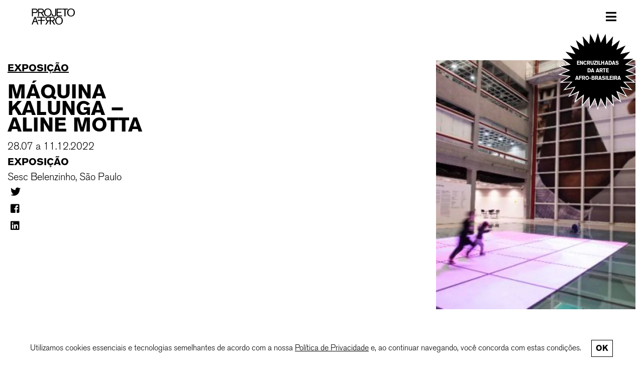

--- FILE ---
content_type: text/html; charset=UTF-8
request_url: https://projetoafro.com/agenda/maquina-kalunga-aline-motta/
body_size: 14847
content:
<!DOCTYPE html>
<html lang="pt">
    
<head>

    <meta charset="UTF-8">
    <meta http-equiv="X-UA-Compatible" content="IE=edge">
    <meta name="viewport" content="width=device-width, initial-scale=1.0">
    
    <!-- no phone bugs -->
    <meta name="format-detection" content="telephone=no">
    
    <!-- Global site tag (gtag.js) - Google Analytics -->
    <script async src="https://www.googletagmanager.com/gtag/js?id=UA-162716210-1"></script>
    <script>
        window.dataLayer = window.dataLayer || [];
        function gtag(){dataLayer.push(arguments);}
        gtag('js', new Date());

        gtag('config', 'UA-162716210-1');
    </script>
    
        
    <!-- facebook imagens and titles -->
    <meta property="og:locale" content="pt_BR">
    <meta property="og:url" content="https://projetoafro.com/agenda/maquina-kalunga-aline-motta/">
    
    <meta property="og:title" content="Máquina Kalunga &#8211; Aline Motta">
    <meta property="og:site_name" content="Projeto Afro">
    
    <meta property="og:image" content="https://projetoafro.com/wp-content/uploads/2022/10/2022-10-05-agenda-aline-belenzinho.jpg">
    
    <meta property="og:description" content="PROJETO AFRO É UMA PLATAFORMA AFRO-BRASILEIRA DE MAPEAMENTO E DIFUSÃO DE ARTISTAS NEGROS/AS/ES.">
    
    <meta name="Description" CONTENT="PROJETO AFRO É UMA PLATAFORMA AFRO-BRASILEIRA DE MAPEAMENTO E DIFUSÃO DE ARTISTAS NEGROS/AS/ES.">
    
    <meta name="author" content="Projeto Afro">
    <meta name="keywords" content="projeto afro, arte, artistas, afro-brasileiros, brasil, são paulo, rio de janeiro, brasília, porto alegre, curitiba, recife, artístico, ontico lab">
    
    <title>
          Máquina Kalunga &#8211; Aline Motta | PROJETO AFRO    </title>
    
    <link rel="icon" href="https://projetoafro.com/wp-content/themes/projetoafro/_imagens/brazil.ico" type="image/ico" sizes="65x65">
    <link rel=”canonical” href=””>
	
    <title>Máquina Kalunga &#8211; Aline Motta &#8211; PROJETO AFRO</title>
<meta name='robots' content='max-image-preview:large' />
<link rel="alternate" title="oEmbed (JSON)" type="application/json+oembed" href="https://projetoafro.com/wp-json/oembed/1.0/embed?url=https%3A%2F%2Fprojetoafro.com%2Fagenda%2Fmaquina-kalunga-aline-motta%2F&#038;lang=pt" />
<link rel="alternate" title="oEmbed (XML)" type="text/xml+oembed" href="https://projetoafro.com/wp-json/oembed/1.0/embed?url=https%3A%2F%2Fprojetoafro.com%2Fagenda%2Fmaquina-kalunga-aline-motta%2F&#038;format=xml&#038;lang=pt" />
<style id='wp-img-auto-sizes-contain-inline-css' type='text/css'>
img:is([sizes=auto i],[sizes^="auto," i]){contain-intrinsic-size:3000px 1500px}
/*# sourceURL=wp-img-auto-sizes-contain-inline-css */
</style>
<style id='classic-theme-styles-inline-css' type='text/css'>
/*! This file is auto-generated */
.wp-block-button__link{color:#fff;background-color:#32373c;border-radius:9999px;box-shadow:none;text-decoration:none;padding:calc(.667em + 2px) calc(1.333em + 2px);font-size:1.125em}.wp-block-file__button{background:#32373c;color:#fff;text-decoration:none}
/*# sourceURL=/wp-includes/css/classic-themes.min.css */
</style>
<link rel='stylesheet' id='contact-form-7-css' href='https://projetoafro.com/wp-content/plugins/contact-form-7/includes/css/styles.css?ver=6.1.4' type='text/css' media='all' />
<link rel='stylesheet' id='ppress-frontend-css' href='https://projetoafro.com/wp-content/plugins/wp-user-avatar/assets/css/frontend.min.css?ver=4.16.8' type='text/css' media='all' />
<link rel='stylesheet' id='ppress-flatpickr-css' href='https://projetoafro.com/wp-content/plugins/wp-user-avatar/assets/flatpickr/flatpickr.min.css?ver=4.16.8' type='text/css' media='all' />
<link rel='stylesheet' id='ppress-select2-css' href='https://projetoafro.com/wp-content/plugins/wp-user-avatar/assets/select2/select2.min.css?ver=6.9' type='text/css' media='all' />
<link rel='stylesheet' id='bootstrap-css' href='https://projetoafro.com/wp-content/themes/projetoafro/_css/bootstrap4.3.1.min.css?ver=2025.09.26.1' type='text/css' media='all' />
<link rel='stylesheet' id='font-awesome-css' href='https://projetoafro.com/wp-content/themes/projetoafro/_css/fontawesome5.2.0.css?ver=2025.09.26.1' type='text/css' media='all' />
<link rel='stylesheet' id='projeto-afro-css' href='https://projetoafro.com/wp-content/themes/projetoafro/style.css?ver=2025.09.26.1' type='text/css' media='all' />
<link rel='stylesheet' id='owl-carousel-css' href='https://projetoafro.com/wp-content/themes/projetoafro/_css/owl.carousel.min.css?ver=2025.09.26.1' type='text/css' media='all' />
<link rel='stylesheet' id='owl-carousel-theme-css' href='https://projetoafro.com/wp-content/themes/projetoafro/_css/owl.theme.default.min.css?ver=2025.09.26.1' type='text/css' media='all' />
<script type="text/javascript" src="https://projetoafro.com/wp-includes/js/jquery/jquery.min.js?ver=3.7.1" id="jquery-core-js"></script>
<script type="text/javascript" src="https://projetoafro.com/wp-includes/js/jquery/jquery-migrate.min.js?ver=3.4.1" id="jquery-migrate-js"></script>
<script type="text/javascript" src="https://projetoafro.com/wp-content/plugins/wp-user-avatar/assets/flatpickr/flatpickr.min.js?ver=4.16.8" id="ppress-flatpickr-js"></script>
<script type="text/javascript" src="https://projetoafro.com/wp-content/plugins/wp-user-avatar/assets/select2/select2.min.js?ver=4.16.8" id="ppress-select2-js"></script>
<script type="text/javascript" src="https://projetoafro.com/wp-content/themes/projetoafro/_js/owl.carousel.min.js?ver=2025.09.26.1" id="owl-carousel-js"></script>
<script type="text/javascript" src="https://projetoafro.com/wp-content/themes/projetoafro/_js/projeto-afro.js?ver=2025.09.26.1" id="projeto-afro-js"></script>
<link rel="https://api.w.org/" href="https://projetoafro.com/wp-json/" /><link rel="EditURI" type="application/rsd+xml" title="RSD" href="https://projetoafro.com/xmlrpc.php?rsd" />
<meta name="generator" content="WordPress 6.9" />
<link rel="canonical" href="https://projetoafro.com/agenda/maquina-kalunga-aline-motta/" />
<link rel='shortlink' href='https://projetoafro.com/?p=18831' />
    
<style id='global-styles-inline-css' type='text/css'>
:root{--wp--preset--aspect-ratio--square: 1;--wp--preset--aspect-ratio--4-3: 4/3;--wp--preset--aspect-ratio--3-4: 3/4;--wp--preset--aspect-ratio--3-2: 3/2;--wp--preset--aspect-ratio--2-3: 2/3;--wp--preset--aspect-ratio--16-9: 16/9;--wp--preset--aspect-ratio--9-16: 9/16;--wp--preset--color--black: #000000;--wp--preset--color--cyan-bluish-gray: #abb8c3;--wp--preset--color--white: #ffffff;--wp--preset--color--pale-pink: #f78da7;--wp--preset--color--vivid-red: #cf2e2e;--wp--preset--color--luminous-vivid-orange: #ff6900;--wp--preset--color--luminous-vivid-amber: #fcb900;--wp--preset--color--light-green-cyan: #7bdcb5;--wp--preset--color--vivid-green-cyan: #00d084;--wp--preset--color--pale-cyan-blue: #8ed1fc;--wp--preset--color--vivid-cyan-blue: #0693e3;--wp--preset--color--vivid-purple: #9b51e0;--wp--preset--gradient--vivid-cyan-blue-to-vivid-purple: linear-gradient(135deg,rgb(6,147,227) 0%,rgb(155,81,224) 100%);--wp--preset--gradient--light-green-cyan-to-vivid-green-cyan: linear-gradient(135deg,rgb(122,220,180) 0%,rgb(0,208,130) 100%);--wp--preset--gradient--luminous-vivid-amber-to-luminous-vivid-orange: linear-gradient(135deg,rgb(252,185,0) 0%,rgb(255,105,0) 100%);--wp--preset--gradient--luminous-vivid-orange-to-vivid-red: linear-gradient(135deg,rgb(255,105,0) 0%,rgb(207,46,46) 100%);--wp--preset--gradient--very-light-gray-to-cyan-bluish-gray: linear-gradient(135deg,rgb(238,238,238) 0%,rgb(169,184,195) 100%);--wp--preset--gradient--cool-to-warm-spectrum: linear-gradient(135deg,rgb(74,234,220) 0%,rgb(151,120,209) 20%,rgb(207,42,186) 40%,rgb(238,44,130) 60%,rgb(251,105,98) 80%,rgb(254,248,76) 100%);--wp--preset--gradient--blush-light-purple: linear-gradient(135deg,rgb(255,206,236) 0%,rgb(152,150,240) 100%);--wp--preset--gradient--blush-bordeaux: linear-gradient(135deg,rgb(254,205,165) 0%,rgb(254,45,45) 50%,rgb(107,0,62) 100%);--wp--preset--gradient--luminous-dusk: linear-gradient(135deg,rgb(255,203,112) 0%,rgb(199,81,192) 50%,rgb(65,88,208) 100%);--wp--preset--gradient--pale-ocean: linear-gradient(135deg,rgb(255,245,203) 0%,rgb(182,227,212) 50%,rgb(51,167,181) 100%);--wp--preset--gradient--electric-grass: linear-gradient(135deg,rgb(202,248,128) 0%,rgb(113,206,126) 100%);--wp--preset--gradient--midnight: linear-gradient(135deg,rgb(2,3,129) 0%,rgb(40,116,252) 100%);--wp--preset--font-size--small: 13px;--wp--preset--font-size--medium: 20px;--wp--preset--font-size--large: 36px;--wp--preset--font-size--x-large: 42px;--wp--preset--spacing--20: 0.44rem;--wp--preset--spacing--30: 0.67rem;--wp--preset--spacing--40: 1rem;--wp--preset--spacing--50: 1.5rem;--wp--preset--spacing--60: 2.25rem;--wp--preset--spacing--70: 3.38rem;--wp--preset--spacing--80: 5.06rem;--wp--preset--shadow--natural: 6px 6px 9px rgba(0, 0, 0, 0.2);--wp--preset--shadow--deep: 12px 12px 50px rgba(0, 0, 0, 0.4);--wp--preset--shadow--sharp: 6px 6px 0px rgba(0, 0, 0, 0.2);--wp--preset--shadow--outlined: 6px 6px 0px -3px rgb(255, 255, 255), 6px 6px rgb(0, 0, 0);--wp--preset--shadow--crisp: 6px 6px 0px rgb(0, 0, 0);}:where(.is-layout-flex){gap: 0.5em;}:where(.is-layout-grid){gap: 0.5em;}body .is-layout-flex{display: flex;}.is-layout-flex{flex-wrap: wrap;align-items: center;}.is-layout-flex > :is(*, div){margin: 0;}body .is-layout-grid{display: grid;}.is-layout-grid > :is(*, div){margin: 0;}:where(.wp-block-columns.is-layout-flex){gap: 2em;}:where(.wp-block-columns.is-layout-grid){gap: 2em;}:where(.wp-block-post-template.is-layout-flex){gap: 1.25em;}:where(.wp-block-post-template.is-layout-grid){gap: 1.25em;}.has-black-color{color: var(--wp--preset--color--black) !important;}.has-cyan-bluish-gray-color{color: var(--wp--preset--color--cyan-bluish-gray) !important;}.has-white-color{color: var(--wp--preset--color--white) !important;}.has-pale-pink-color{color: var(--wp--preset--color--pale-pink) !important;}.has-vivid-red-color{color: var(--wp--preset--color--vivid-red) !important;}.has-luminous-vivid-orange-color{color: var(--wp--preset--color--luminous-vivid-orange) !important;}.has-luminous-vivid-amber-color{color: var(--wp--preset--color--luminous-vivid-amber) !important;}.has-light-green-cyan-color{color: var(--wp--preset--color--light-green-cyan) !important;}.has-vivid-green-cyan-color{color: var(--wp--preset--color--vivid-green-cyan) !important;}.has-pale-cyan-blue-color{color: var(--wp--preset--color--pale-cyan-blue) !important;}.has-vivid-cyan-blue-color{color: var(--wp--preset--color--vivid-cyan-blue) !important;}.has-vivid-purple-color{color: var(--wp--preset--color--vivid-purple) !important;}.has-black-background-color{background-color: var(--wp--preset--color--black) !important;}.has-cyan-bluish-gray-background-color{background-color: var(--wp--preset--color--cyan-bluish-gray) !important;}.has-white-background-color{background-color: var(--wp--preset--color--white) !important;}.has-pale-pink-background-color{background-color: var(--wp--preset--color--pale-pink) !important;}.has-vivid-red-background-color{background-color: var(--wp--preset--color--vivid-red) !important;}.has-luminous-vivid-orange-background-color{background-color: var(--wp--preset--color--luminous-vivid-orange) !important;}.has-luminous-vivid-amber-background-color{background-color: var(--wp--preset--color--luminous-vivid-amber) !important;}.has-light-green-cyan-background-color{background-color: var(--wp--preset--color--light-green-cyan) !important;}.has-vivid-green-cyan-background-color{background-color: var(--wp--preset--color--vivid-green-cyan) !important;}.has-pale-cyan-blue-background-color{background-color: var(--wp--preset--color--pale-cyan-blue) !important;}.has-vivid-cyan-blue-background-color{background-color: var(--wp--preset--color--vivid-cyan-blue) !important;}.has-vivid-purple-background-color{background-color: var(--wp--preset--color--vivid-purple) !important;}.has-black-border-color{border-color: var(--wp--preset--color--black) !important;}.has-cyan-bluish-gray-border-color{border-color: var(--wp--preset--color--cyan-bluish-gray) !important;}.has-white-border-color{border-color: var(--wp--preset--color--white) !important;}.has-pale-pink-border-color{border-color: var(--wp--preset--color--pale-pink) !important;}.has-vivid-red-border-color{border-color: var(--wp--preset--color--vivid-red) !important;}.has-luminous-vivid-orange-border-color{border-color: var(--wp--preset--color--luminous-vivid-orange) !important;}.has-luminous-vivid-amber-border-color{border-color: var(--wp--preset--color--luminous-vivid-amber) !important;}.has-light-green-cyan-border-color{border-color: var(--wp--preset--color--light-green-cyan) !important;}.has-vivid-green-cyan-border-color{border-color: var(--wp--preset--color--vivid-green-cyan) !important;}.has-pale-cyan-blue-border-color{border-color: var(--wp--preset--color--pale-cyan-blue) !important;}.has-vivid-cyan-blue-border-color{border-color: var(--wp--preset--color--vivid-cyan-blue) !important;}.has-vivid-purple-border-color{border-color: var(--wp--preset--color--vivid-purple) !important;}.has-vivid-cyan-blue-to-vivid-purple-gradient-background{background: var(--wp--preset--gradient--vivid-cyan-blue-to-vivid-purple) !important;}.has-light-green-cyan-to-vivid-green-cyan-gradient-background{background: var(--wp--preset--gradient--light-green-cyan-to-vivid-green-cyan) !important;}.has-luminous-vivid-amber-to-luminous-vivid-orange-gradient-background{background: var(--wp--preset--gradient--luminous-vivid-amber-to-luminous-vivid-orange) !important;}.has-luminous-vivid-orange-to-vivid-red-gradient-background{background: var(--wp--preset--gradient--luminous-vivid-orange-to-vivid-red) !important;}.has-very-light-gray-to-cyan-bluish-gray-gradient-background{background: var(--wp--preset--gradient--very-light-gray-to-cyan-bluish-gray) !important;}.has-cool-to-warm-spectrum-gradient-background{background: var(--wp--preset--gradient--cool-to-warm-spectrum) !important;}.has-blush-light-purple-gradient-background{background: var(--wp--preset--gradient--blush-light-purple) !important;}.has-blush-bordeaux-gradient-background{background: var(--wp--preset--gradient--blush-bordeaux) !important;}.has-luminous-dusk-gradient-background{background: var(--wp--preset--gradient--luminous-dusk) !important;}.has-pale-ocean-gradient-background{background: var(--wp--preset--gradient--pale-ocean) !important;}.has-electric-grass-gradient-background{background: var(--wp--preset--gradient--electric-grass) !important;}.has-midnight-gradient-background{background: var(--wp--preset--gradient--midnight) !important;}.has-small-font-size{font-size: var(--wp--preset--font-size--small) !important;}.has-medium-font-size{font-size: var(--wp--preset--font-size--medium) !important;}.has-large-font-size{font-size: var(--wp--preset--font-size--large) !important;}.has-x-large-font-size{font-size: var(--wp--preset--font-size--x-large) !important;}
/*# sourceURL=global-styles-inline-css */
</style>
</head>
    
<body class="wp-singular agenda-template-default single single-agenda postid-18831 wp-theme-projetoafro">
    
    <div class="main">
        
        
<div id="menu" class="container-fluid">

    <nav class="navbar navbar-expand-xs navbar-light bg-light">
        <a class="navbar-brand" href="#">Brand</a>

        <!-- Hamburger always visible -->
        <button class="navbar-toggler" type="button" data-toggle="collapse" data-target="#navbarMenu">
            <span class="navbar-toggler-icon"></span>
        </button>
    </nav>
           
    <nav id="navbar" class="navbar navbar-light bg-light">
        <a class="nav-link mr-auto" href="https://projetoafro.com/" aria-label="PROJETO AFRO">
            <div class="logo logo-nav">
                <svg xmlns="http://www.w3.org/2000/svg" xml:space="preserve" viewBox="0 0 1599.88 599">
  <path d="M47.35 170.07h81.63c21.62 0 32.42-.8 42.42-3.6 36.82-10 54.83-43.62 54.83-79.63 0-10.8-2-47.62-33.62-67.63-18.8-12-37.61-12-59.63-12H10.94v282.52h36.42V170.07zm0-130.45h87.24c8.4 0 14.4 0 22.8 2 13.21 3.6 24.02 12.4 28.82 25.61 2.8 8 2.8 16.01 2.8 18.81 0 22-9.6 42.42-32.41 48.42-10 2.4-20.01 2-30.42 2H47.35V39.62zM272.02 169.68h72.83l77.24 120.05h44.81l-79.23-122.46c15.2-2.8 22-5.6 28.81-9.2 36.02-18.4 37.62-56.82 37.62-68.43 0-28.01-9.6-44.82-17.21-54.02-12-14.4-30.41-26.81-69.63-28.42-8.8-.4-18 0-26.81 0H235.2v282.53h36.82V169.68zm0-131.26h73.23c16.8 0 34.41-.8 49.22 8 21.61 13.21 22.41 35.22 22.41 43.22 0 10.8-2.4 20.4-8.8 29.21-14.4 19.61-39.62 19.21-60.83 19.21h-75.23V38.42z"/>
  <path d="M501.14 260.92c36.41 34.01 80.03 36.01 97.24 36.01 64.03 0 98.04-31.61 113.64-52.42 28.42-38.42 29.62-83.64 29.62-98.45 0-60.02-27.21-113.24-86.04-136.05C638 3.2 618.8 0 599.58 0c-39.22 0-80.44 14.41-107.25 44.42-34.42 38.82-35.22 87.64-35.22 103.65 0 61.22 25.22 95.24 44.03 112.85m18.4-191.69c10.8-15.6 34.02-38.41 80.04-38.81 15.2 0 53.22 1.6 79.23 37.21 22.01 30.02 22.01 68.43 22.01 78.43.4 67.63-30.41 100.45-57.62 112.86-18.01 8-35.62 8.4-42.82 8.4-19.21 0-30.82-3.6-38.42-6.4-5.2-2-15.6-6.4-27.21-16.41-3.2-2.8-11.2-10.8-18.01-21.2-7.6-12.42-18.8-37.63-18.8-74.84 0-26.01 6-56.83 21.6-79.24M827.06 296.13c16.02 0 29.42-2.2 40.23-6.6 10.8-4.4 19.47-10.27 26.01-17.61a65.49 65.49 0 0 0 14-25.02 98.34 98.34 0 0 0 4.21-28.41V7.2H873.5V212.9c0 15.74-3.27 28.28-9.8 37.62-6.55 9.34-18.48 14-35.82 14-9.35 0-17.01-1.4-23.02-4.2-6-2.8-10.67-6.73-14-11.8-3.35-5.07-5.68-11.07-7.01-18.01-1.34-6.94-2-14.54-2-22.82v-12h-38.02v17.6c0 27.22 7.2 47.83 21.6 61.84 14.42 14 34.96 21.01 61.64 21.01M1124.29 256.92H961.02v-96.45h137.66v-32.81H961.02V40.42h158.47V7.21H925v282.52h199.29zM1338 7.2h-206.89v32.82h84.83v249.71h37.62V40.02H1338zM1513.84 10c-17.6-6.8-36.82-10-56.02-10-39.22 0-80.44 14.41-107.25 44.42-34.42 38.82-35.22 87.64-35.22 103.65 0 61.23 25.21 95.24 44.02 112.85 36.42 34.01 80.04 36.02 97.25 36.02 64.02 0 98.04-31.62 113.64-52.43 28.42-38.41 29.62-83.64 29.62-98.44 0-60.03-27.21-113.25-86.04-136.06m-12.4 248.9c-18.01 8-35.62 8.4-42.82 8.4-19.21 0-30.82-3.6-38.42-6.4-5.2-2-15.6-6.4-27.21-16.4-3.2-2.8-11.2-10.8-18.01-21.2-7.6-12.42-18.81-37.63-18.81-74.84 0-26.01 6-56.83 21.61-79.24 10.8-15.6 34.02-38.41 80.03-38.81 15.2 0 53.23 1.6 79.24 37.21 22.01 30.02 22.01 68.43 22.01 78.44.4 67.63-30.41 100.44-57.63 112.85M71.63 505.35h107.65l30.81 86.44h39.62L146.87 309.27h-39.22L0 591.8h40.02l31.61-86.44zm55.23-149.66 41.21 118.05H83.64l43.22-118.05zM515.38 342.88v-33.61H190.47v33.61H334.1v83.24H223.14v32.82H334.1v132.85H371.75V458.94h110.96v-32.82H371.75v-83.24zM630.54 309.27c-8.8 0-18-.4-26.81 0-39.22 1.6-57.62 14-69.63 28.41-7.6 9.2-17.2 26.01-17.2 54.02 0 11.61 1.6 50.03 37.61 68.44 6.8 3.6 13.6 6.4 28.81 9.2L504.1 591.8h44.82l77.23-120.06h42.6v120.05h36.83V471.74h42.6l77.24 120.05h44.82l-79.24-122.45c15.21-2.8 22.01-5.6 28.81-9.2 36.02-18.41 37.62-56.83 37.62-68.44 0-28-9.6-44.82-17.2-54.02-12.01-14.4-30.42-26.81-69.64-28.41-8.8-.4-18 0-26.8 0H630.53zm38.21 130.86h-45.01c-21.2 0-46.42.4-60.83-19.21-6.4-8.8-8.8-18.4-8.8-29.22 0-8 .8-30 22.4-43.21 14.82-8.81 32.42-8 49.23-8h43v99.64zm79.83-99.65c16.8 0 34.4-.8 49.22 8 21.6 13.21 22.4 35.22 22.4 43.22 0 10.81-2.4 20.41-8.8 29.22-14.4 19.6-39.62 19.2-60.83 19.2h-45v-99.64h43zM1068.72 312.07c-17.61-6.8-36.82-10-56.03-10-39.22 0-80.44 14.4-107.25 44.41-34.41 38.82-35.21 87.65-35.21 103.65 0 61.23 25.21 95.24 44.02 112.85C950.66 597 994.28 599 1011.49 599c64.03 0 98.04-31.62 113.65-52.43 28.41-38.41 29.61-83.64 29.61-98.44 0-60.02-27.2-113.25-86.03-136.06m-12.41 248.9c-18 8.01-35.61 8.41-42.82 8.41-19.2 0-30.81-3.6-38.42-6.4-5.2-2-15.6-6.4-27.2-16.4-3.2-2.81-11.21-10.81-18.02-21.22-7.6-12.4-18.8-37.61-18.8-74.83 0-26.01 6-56.82 21.6-79.23 10.8-15.6 34.02-38.42 80.04-38.82 15.2 0 53.22 1.6 79.23 37.22 22.02 30 22.02 68.43 22.02 78.43.4 67.63-30.42 100.44-57.63 112.85"/>
</svg>
            </div> 
        </a>
        
        <button class="navbar-toggler ml-auto" type="button" data-toggle="collapse" data-target="#navbarToggleExternalContent" aria-controls="navbarToggleExternalContent" aria-expanded="false" aria-label="Toggle navigation">
        <span class="menu-icon"><i class="fas fa-bars"></i></span>
        </button>
    </nav>
            
    <div class="collapse navbar-expand-xs navbar-collapse bg-light" id="navbarToggleExternalContent">
        <div class="border"></div>
        <ul class="navbar-nav mr-auto ml-auto">

            <li id="menu-item-35841" class="menu-item menu-item-type-post_type menu-item-object-page menu-item-home menu-item-35841 nav-item"><a href="https://projetoafro.com/" class="nav-link">INÍCIO</a></li>
<li id="menu-item-33860" class="menu-item menu-item-type-post_type menu-item-object-page menu-item-33860 nav-item"><a href="https://projetoafro.com/artistas/" class="nav-link">ARTISTAS</a></li>
<li id="menu-item-35908" class="menu-item menu-item-type-post_type menu-item-object-page menu-item-35908 nav-item"><a href="https://projetoafro.com/acervo/" class="nav-link">ACERVO</a></li>
<li id="menu-item-166" class="menu-item menu-item-type-post_type menu-item-object-page current_page_parent menu-item-has-children menu-item-166 nav-item"><a href="https://projetoafro.com/editorial/" role="button" data-toggle="dropdown" class="nav-link dropdown-toggle">EDITORIAL</a>
<ul class="sub-menu dropdown-menu">
	<li id="menu-item-33861" class="menu-item menu-item-type-taxonomy menu-item-object-formato menu-item-33861"><a href="https://projetoafro.com/editorial/artigo/" class="dropdown-item">ARTIGO</a></li>
	<li id="menu-item-33862" class="menu-item menu-item-type-taxonomy menu-item-object-formato menu-item-33862"><a href="https://projetoafro.com/editorial/curtas-pt/" class="dropdown-item">CURTAS</a></li>
	<li id="menu-item-33863" class="menu-item menu-item-type-taxonomy menu-item-object-formato menu-item-33863"><a href="https://projetoafro.com/editorial/entrevista-pt/" class="dropdown-item">ENTREVISTA</a></li>
	<li id="menu-item-33864" class="menu-item menu-item-type-taxonomy menu-item-object-formato menu-item-33864"><a href="https://projetoafro.com/editorial/opiniao-pt/" class="dropdown-item">OPINIÃO</a></li>
	<li id="menu-item-33865" class="menu-item menu-item-type-taxonomy menu-item-object-formato menu-item-33865"><a href="https://projetoafro.com/editorial/reflexao-pt/" class="dropdown-item">REFLEXÃO</a></li>
</ul>
</li>
<li id="menu-item-33867" class="menu-item menu-item-type-post_type menu-item-object-page menu-item-has-children menu-item-33867 nav-item"><a href="https://projetoafro.com/publicacoes/" role="button" data-toggle="dropdown" class="nav-link dropdown-toggle">PUBLICAÇÕES</a>
<ul class="sub-menu dropdown-menu">
	<li id="menu-item-33870" class="menu-item menu-item-type-taxonomy menu-item-object-modelo menu-item-33870"><a href="https://projetoafro.com/publicacoes/artigos-academicos/" class="dropdown-item">ARTIGOS ACADÊMICOS</a></li>
	<li id="menu-item-33868" class="menu-item menu-item-type-taxonomy menu-item-object-modelo menu-item-33868"><a href="https://projetoafro.com/publicacoes/dissertacoes/" class="dropdown-item">DISSERTAÇÕES</a></li>
	<li id="menu-item-33871" class="menu-item menu-item-type-taxonomy menu-item-object-modelo menu-item-33871"><a href="https://projetoafro.com/publicacoes/monografias/" class="dropdown-item">MONOGRAFIAS</a></li>
	<li id="menu-item-33869" class="menu-item menu-item-type-taxonomy menu-item-object-modelo menu-item-33869"><a href="https://projetoafro.com/publicacoes/teses/" class="dropdown-item">TESES</a></li>
</ul>
</li>
<li id="menu-item-33875" class="menu-item menu-item-type-post_type_archive menu-item-object-agenda menu-item-33875 nav-item"><a href="https://projetoafro.com/agenda/" class="nav-link">AGENDA</a></li>
<li id="menu-item-33874" class="menu-item menu-item-type-post_type menu-item-object-page menu-item-33874 nav-item"><a href="https://projetoafro.com/sobre/" class="nav-link">SOBRE</a></li>
<li id="menu-item-33873" class="menu-item menu-item-type-custom menu-item-object-custom menu-item-33873 nav-item"><a href="https://projetoafro.com/alem-da-tela" class="nav-link">APP</a></li>
<li id="menu-item-33872" class="menu-item menu-item-type-custom menu-item-object-custom menu-item-33872 nav-item"><a href="/#contato" class="nav-link">CONTATO</a></li>

            <li class="nav-item search-lang">
                <ul>
                    <li class="nav-item align-self-center search">
                        <form method="get" id="searchform" action="https://projetoafro.com/">
                            <button class="btn btn-menu" type="submit" id="searchsubmit" value="Pesquise" aria-label="Pesquise"><i class="fas fa-search"></i></button>  
                            <input placeholder="Pesquise" class="form-menu" type="text" value="" name="s" id="s" />
                        </form>
                    </li>

                    <li class="lang-menu">
                                            </li>
                </ul>
            </li>

            <li class="social-links">
                <ul>
                    <li class="nav-item">
                        <a class="nav-link font-light" target="_blank" href="https://www.instagram.com/projeto.afro/" aria-label="Instagram do Projeto Afro"><i class="fab fa-instagram instagram"></i></a>
                    </li>
                                            
                    <li class="nav-item">
                        <a class="nav-link font-light" target="_blank" href="https://www.facebook.com/projeto.afro/" aria-label="Facebook do Projeto Afro"><i class="fab fa-facebook-square facebook"></i></a>
                    </li>
                                            
                    <li class="nav-item">
                        <a class="nav-link font-light" target="_blank" href="https://www.youtube.com/channel/UCL1nqg8P-zGJH5qcK61OLXA" aria-label="YouTube do Projeto Afro"><i class="fab fa-youtube"></i></a>
                    </li>
                </ul>
            </li>
        </ul>

    </div><!-- #navbarToggleExternalContent -->
    
    <div class="div-da-tela text-center">
        <a class="nav-link" href="https://encruzilhadas.projetoafro.com/">
                        Encruzilhadas <br> da arte <br>afro-brasileira        </a>
    </div>
        
</div><!-- #menu -->




    <div class="container-fluid">
        
        
                <div id="artista" class="single-post primary-content" style="min-height:70vh;margin-bottom:4rem;">
                
            <div class="row row-single">

                <div class="col-lg-3">
                    <div class="agenda-card">
                        <div class="categories">
                            <a href="https://projetoafro.com/exposicao/" rel="category tag">Exposição</a>                        </div>
                    </div>

                    <h1 class="artista titulo-post"><strong>Máquina Kalunga &#8211; Aline Motta</strong></h1>

                    <div class="agenda-card">
                        <div class="card-text">
                            28.07 a 11.12.2022 <br>                        </div>

                        <div class="card-info"><strong>Exposição</strong></div>                        
                        <div class="card-location">Sesc Belenzinho, São Paulo</div>                            
                        <ul class="share-list">
                            <li>
                                <a class="share-link" href="https://twitter.com/intent/tweet?text=M%C3%A1quina+Kalunga+%E2%80%93+Aline+Motta&amp;url=https%3A%2F%2Fprojetoafro.com%2Fagenda%2Fmaquina-kalunga-aline-motta%2F&amp;via=Crunchify" target="_blank"><i class="fab fa-twitter"></i><span class="share-title">Twitter</span></a>
                            </li>
                            <li>
                                <a class="share-link" href="https://www.facebook.com/sharer/sharer.php?u=https%3A%2F%2Fprojetoafro.com%2Fagenda%2Fmaquina-kalunga-aline-motta%2F" target="_blank"><i class="fab fa-facebook-square"></i><span class="share-title">Facebook</span></a>
                            </li>
                            <li>
                                <a class="share-link" href="https://www.linkedin.com/shareArticle?mini=true&url=https%3A%2F%2Fprojetoafro.com%2Fagenda%2Fmaquina-kalunga-aline-motta%2F&amp;title=M%C3%A1quina+Kalunga+%E2%80%93+Aline+Motta" target="_blank"><i class="fab fa-linkedin"></i><span class="share-title">LinkedIn</span></a>
                            </li>
                        </ul>  
                    </div>
                </div>

                <div class="col-lg-5">
                                    </div>

                <div class="col-lg-4">
                    <div class="">
                        <img src="https://projetoafro.com/wp-content/uploads/2022/10/2022-10-05-agenda-aline-belenzinho.jpg" fetchpriority="high" class="img-post img-mobile-post" width="642" height="802" alt="">
                    </div>
                    <figcaption class="wp-caption-text caption-mobile">
                                            </figcaption>
                </div>
            
            </div><!-- .row-single -->
        
        </div><!-- #artista -->
                    
        <!-- VEJA MAIS -->
                <div class="veja-mais-box">
            <div class="row">
                <div class="col-12 col-lg-3">
                    
                    <h1 class="title">Veja mais +</h1>
                    <a class="veja-mais" href="https://projetoafro.com/exposicao/">Exposição</a>
                    
                </div>
                <div class="col-12 col-lg-7">
                    
                                                <a class="veja-link h3" href="https://projetoafro.com/agenda/anexa_ccbb-movimentos-mimeticos/" target="_self"><b>+</b> Anexa_CCBB: Movimentos Miméticos</a>
                                                    <a class="veja-link h3" href="https://www.inhotim.org.br/eventos/mestre-didi-inhotim/" target="_blank"><b>+</b> Mestre Didi &#8211; “os iniciados no mistério não morrem”</a>
                                                    <a class="veja-link h3" href="https://utvac.org/event/social-fabric-art-activism-contemporary-brazil" target="_blank"><b>+</b> Social Fabric: Art and Activism in Contemporary Brazil</a>
                                                                
                </div>
            </div>
        </div><!-- .veja-mais-box -->
         
            
    
            <!-- CONTATO -->
            <div id="contato" class="branco bg-preto">
                
                <div class="container-fluid">
                
                    <div class="row">
                        
                        <div class="col-12 col-lg-3">
                            <h1 class="title">contato</h1>
                        </div>
                        
                        <div class="col-12 col-lg-7">
                            
                            <div class="row row-contato">
                                
                                <div class="col col-contato">
                                
                                    
<div class="wpcf7 no-js" id="wpcf7-f395-o1" lang="pt-BR" dir="ltr" data-wpcf7-id="395">
<div class="screen-reader-response"><p role="status" aria-live="polite" aria-atomic="true"></p> <ul></ul></div>
<form action="/agenda/maquina-kalunga-aline-motta/#wpcf7-f395-o1" method="post" class="wpcf7-form init" aria-label="Formulários de contato" novalidate="novalidate" data-status="init">
<fieldset class="hidden-fields-container"><input type="hidden" name="_wpcf7" value="395" /><input type="hidden" name="_wpcf7_version" value="6.1.4" /><input type="hidden" name="_wpcf7_locale" value="pt_BR" /><input type="hidden" name="_wpcf7_unit_tag" value="wpcf7-f395-o1" /><input type="hidden" name="_wpcf7_container_post" value="0" /><input type="hidden" name="_wpcf7_posted_data_hash" value="" /><input type="hidden" name="_cf7a__language" value="MzSMsN3gTBZ8IMNK947CUA==" /><input type="hidden" name="_cf7a__timestamp" value="VBj9hgCuKYILAh6cm26lkA==" /><input type="hidden" name="_cf7a_version" value="1.0" /><input type="hidden" name="_cf7a_address" value="YD88XbBxxVtUk+kYppgvDQ==" /><input type="hidden" name="_cf7a_referer" value="MzSMsN3gTBZ8IMNK947CUA==" /><input type="hidden" name="_cf7a_protocol" value="g3wMKZG/ejF4enDCgDwVag==" /><input type="hidden" name="_cf7a_bot_fingerprint" value="VBj9hgCuKYILAh6cm26lkA==" /><input type="hidden" name="_cf7a_bot_fingerprint_extras" /><input type="hidden" name="_cf7a_append_on_submit" />
</fieldset>
<div class="form-row">
	<div class="form-group col-12 col-md-6">
		<p><span class="wpcf7-form-control-wrap" data-name="nome"><input size="40" maxlength="400" class="wpcf7-form-control wpcf7-text wpcf7-validates-as-required form-control form-control-branco" id="nome" aria-required="true" aria-invalid="false" value="Nome" type="text" name="nome" /><input type="text" name="name" value="" autocomplete="fill" class="fit-the-fullspace" aria-hidden="true" tabindex="-1" /></span>
		</p>
	</div>
	<div class="form-group col-12 col-md-6">
		<p><span class="wpcf7-form-control-wrap" data-name="email"><input size="40" maxlength="400" class="wpcf7-form-control wpcf7-email wpcf7-validates-as-required wpcf7-text wpcf7-validates-as-email form-control form-control-branco" id="email" aria-required="true" aria-invalid="false" placeholder="E-mail" value="" type="email" name="email" /></span>
		</p>
	</div>
</div>
<div class="form-group">
	<p><span class="wpcf7-form-control-wrap" data-name="portfolio"><input size="40" maxlength="400" class="wpcf7-form-control wpcf7-url wpcf7-text wpcf7-validates-as-url form-control form-control-branco" id="portfolio" aria-invalid="false" value="Link do seu portfólio (se houver)" type="url" name="portfolio" /></span>
	</p>
</div>
<div class="form-group">
	<p><span class="wpcf7-form-control-wrap" data-name="mensagem"><textarea cols="40" rows="10" maxlength="2000" class="wpcf7-form-control wpcf7-textarea wpcf7-validates-as-required form-control form-control-branco" id="mensagem" aria-required="true" aria-invalid="false" name="mensagem">Mensagem</textarea></span>
	</p>
</div>
<div class="form-group">
	<p><input class="wpcf7-form-control wpcf7-submit has-spinner btn btn-outline-branco float-right ml-auto" type="submit" value="Enviar" />
	</p>
</div><p style="display: none !important;" class="akismet-fields-container" data-prefix="_wpcf7_ak_"><label>&#916;<textarea name="_wpcf7_ak_hp_textarea" cols="45" rows="8" maxlength="100"></textarea></label><input type="hidden" id="ak_js_1" name="_wpcf7_ak_js" value="204"/><script>document.getElementById( "ak_js_1" ).setAttribute( "value", ( new Date() ).getTime() );</script></p><div class="wpcf7-response-output" aria-hidden="true"></div>
</form>
</div>
                                    
                                </div>
                                
                            </div>
                            
                        </div>
                        
                    </div>
                    
                </div>
               
            </div>
                


            <div id="footer" class="branco">

                <div class="container-fluid">
                    
                    <div class="row text-align-center">
                        
                        <div class="col footer-list">
                            <ul>    
                                
                                <li><a href="https://projetoafro.com/sobre"><p>so</p><p>bre</p></a></li>
                                
                                <li><a href="https://projetoafro.com/#contato"><p>con</p><p>tato</p></a></li>
                                
                                <li><a target="_blank" href="https://www.instagram.com/projeto.afro/"><p>insta</p><p>gram</p></a></li>
                                
                                <li><a target="_blank" href="https://www.facebook.com/projeto.afro/"><p>face</p><p>book</p></a></li>
                                
                            </ul>
                        </div>
                        
                    </div>
                    
                    <div class="row maya">
                        
                        <div class="footer-apoio">
                            <div>Apoio</div>
                            <a href="https://www.ibirapitanga.org.br/" target="_blank">
                                <img src="https://projetoafro.com/wp-content/uploads/2023/02/logo-ibirapitanga-branco.png" width="200" height="26" loading="lazy" fetchpriority="low" alt="Ibirapitanga">
                            </a>
                        </div>
                        <div class="footer-apoio">
                            <img src="https://projetoafro.com/wp-content/uploads/2021/06/selo-amigo-do-surdo-branco-redondo-maya.png" width="90" height="90" loading="lazy" fetchpriority="low" alt="Hand Talk">
                        </div>
                        
                    </div>
                    
                    <div class="row text-align-center">
                        
                        <div class="col col-copyrights">
                            <p>
                                Todos os direitos reservados<span class="copyright">&#9400;</span>. 
                                Feito com amor por 
                                <a target="_blank" class="ontico" href="http://onticolab.com">ôntico lab</a> e 
                                <a target="_blank" href="https://siteswp.com.br">SitesWP</a>
                                .
                            </p>
                        </div>
                        
                    </div>

                </div>

            </div>
            
        </div><!-- #home-content -->
        
    </div><!-- main ends -->
        
    <!-- Cookie Banner -->
    <div class="nk-cookie-banner alert text-center mb-0" role="alert">

        Utilizamos cookies essenciais e tecnologias semelhantes de acordo com a nossa <a href="https://projetoafro.com/politica-de-privacidade/">Política de Privacidade</a> e, ao continuar navegando, você concorda com estas condições.    
        <button type="button" class="btn btn-outline" onclick="window.nk_hideCookieBanner()">Ok</button>
        
    </div>
    <!-- End of Cookie Banner -->
    
    <!-- JavaScript -->
    
    <!-- Bootstrap javascript -->

    <script src="https://projetoafro.com/wp-content/themes/projetoafro/_js/jquery3.4.1.min.js"></script>
    <script src="https://projetoafro.com/wp-content/themes/projetoafro/_js/popper1.14.3.min.js"></script>
    <script src="https://projetoafro.com/wp-content/themes/projetoafro/_js/bootstrap4.1.2.min.js"></script>

    <!-- hand talk -->
    <script src="https://plugin.handtalk.me/web/latest/handtalk.min.js"></script>

    <!-- cookie banner -->
    <script src="https://projetoafro.com/wp-content/themes/projetoafro/_js/cookie-banner.js"></script>

    <script>
        var ht = new HT({
            token: "1df288c8ee177b9eb7a3ad04351dc7e4",
            avatar: "MAYA",
        });
    </script>  

    
    <!-- close menu tab -->
    <script>
        
        /**
        $(document).ready(function() {
            
            var desktop = window.matchMedia('screen and (min-width:700px)')
            
            //mapa only in desktop matches
            if( desktop.matches ) {
                
                $('.navbar-collapse').show();

            } else {
                
                $('.navbar-collapse').collapse('hide');
                
                // Get the navbars
                var navbar = document.getElementById("navbar");
                
                //Get the offset position of the navbar
                var bg = navbar.offsetTop;
        
                // Get page offset position
                var prevScroll = window.pageYOffset;
        
                window.onscroll = function() {
                
                    // Get the current position
                    var currentScroll = window.pageYOffset;
                
                    if ( prevScroll > currentScroll ) {
                        
                        if ( $('.navbar-collapse').hasClass('show') ) {
                    
                            $('.navbar-collapse').collapse('hide');
                        
                        }
                    
                    } else {
                    
                        if ( prevScroll < 60 ) {
                        
                            if ( $('.navbar-collapse').hasClass('show') ) {
                    
                                $('.navbar-collapse').collapse('hide');
                        
                            }
                        
                        } else {
                        
                            if ( $('.navbar-collapse').hasClass('show') ) {
                    
                                $('.navbar-collapse').collapse('hide');
                        
                            }
                        
                        };
                    
                    };
                
                    prevScroll = currentScroll;
                
                };
                
            }
                      
        });
         */
        
    </script>

    <!-- smooth scrolling menu -->
    
    <!-- mapa home -->

    <script>
        
        $(document).ready(function() {
            
            var desktop = window.matchMedia("(min-width: 700px)")
            
            //mapa only in desktop matches
            if( desktop.matches ) {
                
                //Gabe help
                $(".point-cidade").on('click', function() {
                   
                    $(".artistas-cidade").hide();
                    
                    var idArtistas = "#" + $(this).data("cidade");
                    
                    $(idArtistas).show();
                    
                });
            }; 
            
        });
        
    </script>

    <!-- after submition -->

    <script>

        $(document).ready(function(){
            //var href = window.location.href+'#sugira'; //Trecho comentado pela Geeks para não forçar a rolagem
            var href = window.location.href; 
            var splitit = (href.split('#'))[1]; //split url to get twee name
            if( $('#'+splitit).length ){
                if(splitit !== "" || splitit !== "undefined"){
                    $('html, body').animate({
                        scrollTop: $('#'+splitit).offset().top
                    }, 2000);
                }
            }
        });

    </script>

    <!-- carregar -->

    <script>
        
    //noticias    
     $('#carregar-noticias>a').on('click', function(e) {
        e.preventDefault();
                
        //link da página
        var link = jQuery(this).attr('href');
        
        //adiciona posts acima do botão
        $.get(link, function(data){
        
            //carrega
            var post = $('.row-noticias .col-noticias', data);
            $('.row-noticias').append(post);

            //muda botão
            var next_posts = $('#carregar-noticias > a', data);
            $('#carregar-noticias').html( next_posts );
                
            //carrega
            //$('.row-noticias').load(link+ + '.col-noticias');
        });
        
    });
        
        
    //agenda
     $('#carregar-agenda').on('click', 'a', function(e) {
                
        e.preventDefault();
                
        //link da página
        var link = jQuery(this).attr('href');
                
        //adiciona posts acima do botão
        $.get(link, function(data){
        
            var post = $('.row-noticias .col-agenda', data);
            $('.row-noticias').append(post);

            // atualizar botão de próximos posts, recuperando da requisição
            var next_link = $('#carregar-agenda a', data);
            $('#carregar-agenda a').replaceWith( next_link );
        
        });
        
    });
        
        
    //artistas    
     $('#carregar-artistas>a').on('click', function(e) {
                
        e.preventDefault();
                
        //link da página
        var link = jQuery(this).attr('href');
                
        //adiciona posts acima do botão
        $.get(link, function(data){
        
            var post = $('.row-noticias .col-artista', data);
            $('.row-noticias').append(post);

            //muda botão
            var next_posts = $('#carregar-artistas > a', data);
            $('#carregar-artistas').html( next_posts );
        
        });
        
    });    
        
    </script>

    <!-- menu change color -->
    <script>
        
        var single = '';
        
        window.onload = function() {
            
            if( single === '1' ) {
                
                $('.navbar-toggler').css('color', '#000');
                
            } else {
                //do nothing
            }
            
        };
        
    </script>


    <!-- artista profile -->
    <script>
    
        $('#artista-gallery').carousel({
            interval:false
        });
    
    </script>

    <!-- collapse stuff -->
    <script>
        
        $(function () {
            
            $('[data-toggle="collapse"]').collapse();
            
        });
        
    </script>

    <script>
        
    // Shows the Cookie banner
function showCookieBanner(){
    let cookieBanner = document.getElementsByClassName("nk-cookie-banner")[0];
    cookieBanner.style.display = "block";
}

// Hides the Cookie banner and saves the value to localstorage
function hideCookieBanner(){
    localStorage.setItem("web_dev_isCookieAccepted", "yes");

    let cookieBanner = document.getElementsByClassName("nk-cookie-banner")[0];
    cookieBanner.style.display = "none";
}

// Checks the localstorage and shows Cookie banner based on it.
function initializeCookieBanner(){
    let isCookieAccepted = localStorage.getItem("web_dev_isCookieAccepted");
    if(isCookieAccepted === null)
    {
        localStorage.clear();
        localStorage.setItem("web_dev_isCookieAccepted", "no");
        showCookieBanner();
    }
    if(isCookieAccepted === "no"){
        showCookieBanner();
    }
    if(isCookieAccepted === "yes"){
        hideCookieBanner();
    }
}

// Assigning values to window object
window.onload = initializeCookieBanner();
window.nk_hideCookieBanner = hideCookieBanner;
    </script>

    <script>
    /**
     * Corrigir imagem sem alt do handtalk
     * 
     */
    $(document).ready(function(){
        $('.ht-skip img').each(function(){
            $(this).attr('alt', '');
        });
    });
    </script>
  
    <script type="speculationrules">
{"prefetch":[{"source":"document","where":{"and":[{"href_matches":"/*"},{"not":{"href_matches":["/wp-*.php","/wp-admin/*","/wp-content/uploads/*","/wp-content/*","/wp-content/plugins/*","/wp-content/themes/projetoafro/*","/*\\?(.+)"]}},{"not":{"selector_matches":"a[rel~=\"nofollow\"]"}},{"not":{"selector_matches":".no-prefetch, .no-prefetch a"}}]},"eagerness":"conservative"}]}
</script>
<style>body div .wpcf7-form .fit-the-fullspace{position:absolute;margin-left:-999em;}</style><script type="text/javascript" src="https://projetoafro.com/wp-includes/js/dist/hooks.min.js?ver=dd5603f07f9220ed27f1" id="wp-hooks-js"></script>
<script type="text/javascript" src="https://projetoafro.com/wp-includes/js/dist/i18n.min.js?ver=c26c3dc7bed366793375" id="wp-i18n-js"></script>
<script type="text/javascript" id="wp-i18n-js-after">
/* <![CDATA[ */
wp.i18n.setLocaleData( { 'text direction\u0004ltr': [ 'ltr' ] } );
//# sourceURL=wp-i18n-js-after
/* ]]> */
</script>
<script type="text/javascript" src="https://projetoafro.com/wp-content/plugins/contact-form-7/includes/swv/js/index.js?ver=6.1.4" id="swv-js"></script>
<script type="text/javascript" id="contact-form-7-js-translations">
/* <![CDATA[ */
( function( domain, translations ) {
	var localeData = translations.locale_data[ domain ] || translations.locale_data.messages;
	localeData[""].domain = domain;
	wp.i18n.setLocaleData( localeData, domain );
} )( "contact-form-7", {"translation-revision-date":"2025-05-19 13:41:20+0000","generator":"GlotPress\/4.0.1","domain":"messages","locale_data":{"messages":{"":{"domain":"messages","plural-forms":"nplurals=2; plural=n > 1;","lang":"pt_BR"},"Error:":["Erro:"]}},"comment":{"reference":"includes\/js\/index.js"}} );
//# sourceURL=contact-form-7-js-translations
/* ]]> */
</script>
<script type="text/javascript" id="contact-form-7-js-before">
/* <![CDATA[ */
var wpcf7 = {
    "api": {
        "root": "https:\/\/projetoafro.com\/wp-json\/",
        "namespace": "contact-form-7\/v1"
    }
};
//# sourceURL=contact-form-7-js-before
/* ]]> */
</script>
<script type="text/javascript" src="https://projetoafro.com/wp-content/plugins/contact-form-7/includes/js/index.js?ver=6.1.4" id="contact-form-7-js"></script>
<script type="text/javascript" id="ppress-frontend-script-js-extra">
/* <![CDATA[ */
var pp_ajax_form = {"ajaxurl":"https://projetoafro.com/wp-admin/admin-ajax.php","confirm_delete":"Are you sure?","deleting_text":"Deleting...","deleting_error":"An error occurred. Please try again.","nonce":"692bcc5bc1","disable_ajax_form":"false","is_checkout":"0","is_checkout_tax_enabled":"0","is_checkout_autoscroll_enabled":"true"};
//# sourceURL=ppress-frontend-script-js-extra
/* ]]> */
</script>
<script type="text/javascript" src="https://projetoafro.com/wp-content/plugins/wp-user-avatar/assets/js/frontend.min.js?ver=4.16.8" id="ppress-frontend-script-js"></script>
<script type="text/javascript" id="cf7-antispam-js-extra">
/* <![CDATA[ */
var cf7a_settings = {"prefix":"_cf7a_","disableReload":"1","version":"E4pbVxuO+B8WS2Rq7lHP3A=="};
//# sourceURL=cf7-antispam-js-extra
/* ]]> */
</script>
<script type="text/javascript" src="https://projetoafro.com/wp-content/plugins/cf7-antispam/build/script.js?ver=1829dacfa96318b4e905" id="cf7-antispam-js"></script>
<script defer type="text/javascript" src="https://projetoafro.com/wp-content/plugins/akismet/_inc/akismet-frontend.js?ver=1763736421" id="akismet-frontend-js"></script>
<!-- single-agenda.php -->
</body>
</html>

--- FILE ---
content_type: application/x-javascript; charset=UTF-8
request_url: https://projetoafro.com/wp-content/themes/projetoafro/_js/cookie-banner.js
body_size: -306
content:
/*
* Javascript to show and hide cookie banner using localstroage
*/

/**
 * Shows the Cookie banner 
 */
function showCookieBanner(){
    let cookieBanner = document.getElementsByClassName("nk-cookie-banner")[0];
    cookieBanner.style.display = "block";
}

/**
 * Hides the Cookie banner and saves the value to localstorage
 */
function hideCookieBanner(){
    localStorage.setItem("web_dev_isCookieAccepted", "yes");

    let cookieBanner = document.getElementsByClassName("nk-cookie-banner")[0];
    cookieBanner.style.display = "none";
}

/**
 * Checks the localstorage and shows Cookie banner based on it.
 */
function initializeCookieBanner(){
    let isCookieAccepted = localStorage.getItem("web_dev_isCookieAccepted");
    if(isCookieAccepted === null)
    {
        localStorage.clear();
        localStorage.setItem("web_dev_isCookieAccepted", "no");
        showCookieBanner();
    }
    if(isCookieAccepted === "no"){
        showCookieBanner();
    }
}

// Assigning values to window object
window.onload = initializeCookieBanner();
window.nk_hideCookieBanner = hideCookieBanner;
